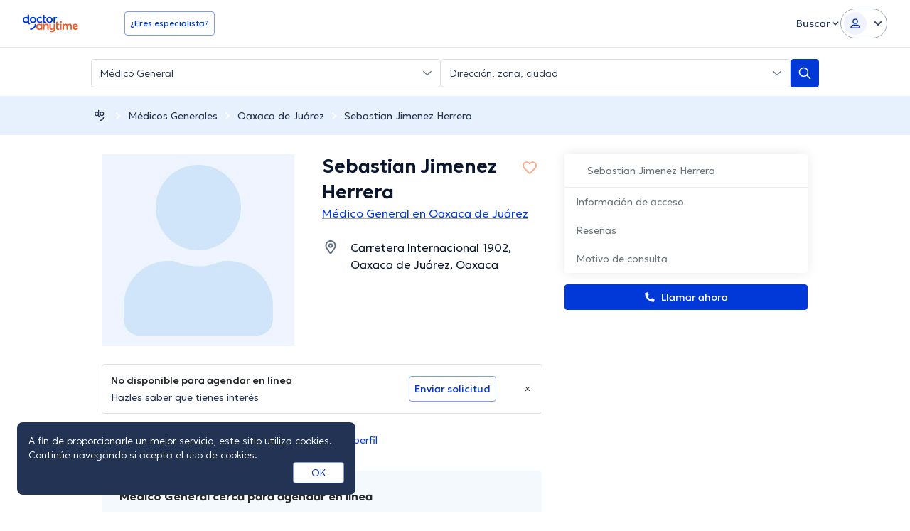

--- FILE ---
content_type: image/svg+xml
request_url: https://www.doctoranytime.mx/images/assets/app-store-badges/mx-es/google-play-store.svg?v=RUv7s_nmGN6PpLbezF6OgGgmjGFBc3sJJ5vRhRrXvaI
body_size: 16867
content:
<svg version="1.2" xmlns="http://www.w3.org/2000/svg" viewBox="0 0 270 80" width="270" height="80">
	<title>GetItOnGooglePlay_Badge_Web_color_Spanish-LATAM (1)</title>
	<defs>
		<image width="405" height="121" id="img1" href="[data-uri]"/>
	</defs>
	<style>
		.s0 { opacity: 0;fill: #ffffff } 
		.s1 { fill: #000000 } 
		.s2 { fill: #a6a6a6 } 
		.s3 { fill: #ffffff } 
		.s4 { fill: #ea4335 } 
		.s5 { fill: #fbbc04 } 
		.s6 { fill: #4285f4 } 
		.s7 { fill: #34a853 } 
	</style>
	<g id="artwork">
		<g id="&lt;Group&gt;">
			<g id="&lt;Group&gt;">
				<path id="&lt;Path&gt;" class="s0" d="m290 100h-310v-120h310z"/>
			</g>
			<g id="&lt;Group&gt;">
				<path id="&lt;Path&gt;" class="s1" d="m260 80h-250c-5.5 0-10-4.5-10-10v-60c0-5.5 4.5-10 10-10h250c5.5 0 10 4.5 10 10v60c0 5.5-4.5 10-10 10z"/>
			</g>
			<g id="&lt;Group&gt;">
				<g id="&lt;Group&gt;">
					<path id="&lt;Compound Path&gt;" fill-rule="evenodd" class="s2" d="m270 10v60c0 5.5-4.5 10-10 10h-250c-5.5 0-10-4.5-10-10v-60c0-5.5 4.5-10 10-10h250c5.5 0 10 4.5 10 10zm-260-8.4c-4.63 0-8.4 3.77-8.4 8.4v60c0 4.63 3.77 8.4 8.4 8.4h250c4.63 0 8.4-3.77 8.4-8.4v-60c0-4.63-3.77-8.4-8.4-8.4z"/>
				</g>
			</g>
			<path id="&lt;Compound Path&gt;" fill-rule="evenodd" class="s3" d="m144.81 52.01c0 4.9-3.83 8.51-8.54 8.51-4.7 0-8.54-3.61-8.54-8.51 0-4.93 3.84-8.51 8.54-8.51 4.71 0 8.54 3.58 8.54 8.51zm-3.74 0c0-3.06-2.22-5.16-4.8-5.16-2.58 0-4.8 2.1-4.8 5.16 0 3.03 2.22 5.15 4.8 5.15 2.58 0 4.8-2.12 4.8-5.15zm-14.89 0c0 4.9-3.83 8.51-8.53 8.51-4.71 0-8.54-3.61-8.54-8.51 0-4.93 3.83-8.51 8.54-8.51 4.7 0 8.53 3.58 8.53 8.51zm-3.73 0c0-3.06-2.23-5.16-4.8-5.16-2.58 0-4.81 2.1-4.81 5.16 0 3.03 2.23 5.15 4.81 5.15 2.57 0 4.8-2.12 4.8-5.15zm-14.82-5.9c0.13 0.65 0.2 1.42 0.2 2.26 0 2.71-0.74 6.06-3.13 8.44-2.32 2.42-5.28 3.71-9.21 3.71-7.28 0-13.41-5.93-13.41-13.21 0-7.29 6.13-13.22 13.41-13.22 4.03 0 6.89 1.58 9.05 3.65l-2.54 2.54c-1.55-1.45-3.64-2.58-6.51-2.58-5.32 0-9.48 4.29-9.48 9.61 0 5.31 4.16 9.6 9.48 9.6 3.44 0 5.41-1.39 6.67-2.65 1.03-1.03 1.7-2.51 1.96-4.54h-8.63v-3.61zm78.85 3.77l-11.37 4.71c0.87 1.7 2.22 2.57 4.12 2.57 1.9 0 3.23-0.93 4.19-2.35l2.9 1.94c-0.93 1.38-3.19 3.77-7.09 3.77-4.83 0-8.44-3.74-8.44-8.51 0-5.06 3.64-8.51 8.02-8.51 4.42 0 6.58 3.52 7.29 5.42zm-4.39-1.29c-0.41-1.07-1.67-1.81-3.15-1.81-1.9 0-4.55 1.68-4.45 4.96zm-16.85-13.59h3.74v25h-3.74zm-6.12 9.02h3.54v15.28c0 6.28-3.7 8.86-8.09 8.86-4.12 0-6.6-2.77-7.54-5.03l3.26-1.35c0.58 1.38 2 3.03 4.28 3.03 2.81 0 4.55-1.74 4.55-5v-1.22h-0.13c-0.84 1.03-2.45 1.93-4.48 1.93-4.25 0-8.15-3.71-8.15-8.47 0-4.81 3.9-8.54 8.15-8.54 2.03 0 3.64 0.9 4.48 1.9h0.13zm0.25 8.02c0-3-1.99-5.19-4.54-5.19-2.58 0-4.73 2.19-4.73 5.19 0 2.97 2.15 5.12 4.73 5.12 2.55 0 4.54-2.15 4.54-5.12zm52.43-9.28c0 4.77-4.07 7.77-8.21 7.77h-5.21v9.47h-3.73v-25h8.94c4.14 0 8.21 2.99 8.21 7.76zm-3.74 0c0-1.97-1.58-4.28-4.37-4.28h-5.31v8.57h5.31c2.79 0 4.37-2.35 4.37-4.29zm26.28 7.61v9.59h-3.6v-1.93h-0.13c-0.86 1.32-2.25 2.44-4.76 2.44-3.28 0-6.21-2.15-6.21-5.5 0-3.66 3.64-5.63 7.21-5.63 1.77 0 3.22 0.58 3.89 0.97v-0.26c-0.03-2.06-1.99-3.22-3.92-3.22-1.39 0-2.7 0.45-3.41 1.84l-3.31-1.39c1.15-2.63 3.95-3.82 6.65-3.82 4.28 0 7.59 2.47 7.59 6.91zm-3.6 2.83c-0.99-0.48-1.77-0.83-3.41-0.83-1.83 0-3.95 0.74-3.95 2.67 0 1.51 1.7 2.12 2.92 2.12 2.16 0 4.15-1.64 4.44-3.96zm20.88-9.2l-10.26 23.58h-3.89l3.79-8.43-6.66-15.15h4.02l4.44 10.84h0.13l4.28-10.84zm-37.76-9h3.73v25h-3.73z"/>
			<g id="&lt;Group&gt;">
				<path id="&lt;Path&gt;" class="s4" d="m41.43 38.85l-21.29 22.6q0 0.01 0 0.01c0.66 2.46 2.9 4.26 5.56 4.26 1.06 0 2.06-0.28 2.92-0.79l0.07-0.04 23.96-13.83z"/>
				<path id="&lt;Path&gt;" class="s5" d="m62.98 35l-0.02-0.01-10.35-6-11.66 10.37 11.7 11.7 10.29-5.94c1.81-0.98 3.03-2.88 3.03-5.07 0-2.18-1.21-4.07-2.99-5.05z"/>
				<path id="&lt;Path&gt;" class="s6" d="m20.14 18.55q-0.19 0.71-0.19 1.48v39.94q0 0.77 0.19 1.48l22.03-22.02z"/>
				<path id="&lt;Path&gt;" class="s7" d="m41.59 40l11.02-11.02-23.94-13.88c-0.87-0.52-1.88-0.82-2.97-0.82-2.66 0-4.91 1.81-5.56 4.27q0 0 0 0z"/>
			</g>
		</g>
		<path id="DESCARGAR EN
" class="s3" aria-label="DESCARGAR EN"  d="m87.6 14.5h-2.1v10.1h2.1q2.7 0 4-1.3 1.2-1.2 1.2-3.8 0-2.6-1.2-3.8-1.3-1.2-4-1.2zm-3.9 11.5v-13h3.7q3.7 0 5.5 1.6 1.8 1.6 1.8 4.9 0 3.4-1.8 4.9-1.8 1.6-5.5 1.6zm13 0v-13h8.2v1.5h-6.5v3.8h6.2v1.5h-6.2v4.7h6.6v1.5zm18.8-12.6v1.8q-1-0.5-1.9-0.8-0.9-0.2-1.7-0.2-1.4 0-2.2 0.6-0.8 0.5-0.8 1.6 0 0.8 0.5 1.3 0.5 0.4 2 0.7l1 0.2q2 0.4 2.9 1.3 1 0.9 1 2.5 0 1.9-1.3 2.9-1.3 1-3.7 1-0.9 0-2-0.3-1-0.2-2.1-0.6v-1.8q1.1 0.6 2.1 0.9 1 0.3 2 0.3 1.5 0 2.3-0.6 0.8-0.6 0.8-1.7 0-0.9-0.5-1.4-0.6-0.6-2-0.9l-1-0.2q-2-0.4-2.9-1.2-0.9-0.8-0.9-2.3 0-1.7 1.2-2.7 1.3-1 3.4-1 0.9 0 1.9 0.2 0.9 0.1 1.9 0.4zm12.9 0.6v1.9q-0.9-0.9-1.9-1.3-1-0.4-2.1-0.4-2.2 0-3.4 1.4-1.2 1.4-1.2 3.9 0 2.6 1.2 4 1.2 1.3 3.4 1.3 1.1 0 2.1-0.4 1-0.4 1.9-1.2v1.8q-0.9 0.6-1.9 0.9-1 0.4-2.2 0.4-2.9 0-4.6-1.8-1.7-1.9-1.7-5 0-3.1 1.7-4.9 1.7-1.8 4.6-1.8 1.2 0 2.2 0.3 1 0.3 1.9 0.9zm9 7.2l-2.3-6.4-2.4 6.4zm-8.4 4.8l5-13h2l4.9 13h-1.8l-1.2-3.3h-5.8l-1.2 3.3zm19.7-6.1q0.6 0.2 1.1 0.8 0.6 0.7 1.1 1.8l1.8 3.5h-1.9l-1.6-3.3q-0.7-1.3-1.3-1.8-0.6-0.4-1.6-0.4h-1.9v5.5h-1.8v-13h4q2.2 0 3.3 1 1.1 0.9 1.1 2.8 0 1.2-0.6 2-0.6 0.8-1.7 1.1zm-2.1-5.4h-2.2v4.6h2.2q1.2 0 1.9-0.6 0.6-0.6 0.6-1.7 0-1.2-0.6-1.8-0.7-0.5-1.9-0.5zm16.8 9.6v-3.4h-2.8v-1.5h4.6v5.6q-1 0.7-2.3 1.1-1.2 0.4-2.6 0.4-3 0-4.7-1.8-1.8-1.8-1.8-5 0-3.2 1.8-4.9 1.7-1.8 4.7-1.8 1.3 0 2.4 0.3 1.2 0.3 2.1 0.9v1.9q-0.9-0.8-2-1.3-1.1-0.4-2.3-0.4-2.4 0-3.6 1.4-1.2 1.3-1.2 3.9 0 2.6 1.2 4 1.2 1.3 3.6 1.3 0.9 0 1.6-0.1 0.8-0.2 1.3-0.6zm10.9-2.9l-2.4-6.4-2.3 6.4zm-8.4 4.8l5-13h2l4.9 13h-1.8l-1.2-3.3h-5.9l-1.1 3.3zm19.7-6.1q0.6 0.2 1.1 0.8 0.6 0.7 1.1 1.8l1.8 3.5h-1.9l-1.7-3.3q-0.6-1.3-1.2-1.8-0.6-0.4-1.7-0.4h-1.9v5.5h-1.7v-13h3.9q2.3 0 3.4 1 1.1 0.9 1.1 2.8 0 1.2-0.6 2-0.6 0.8-1.7 1.1zm-2.2-5.4h-2.2v4.6h2.2q1.3 0 1.9-0.6 0.7-0.6 0.7-1.7 0-1.2-0.7-1.8-0.6-0.5-1.9-0.5zm13.1 11.5v-13h8.2v1.5h-6.5v3.8h6.2v1.5h-6.2v4.7h6.6v1.5zm11 0v-13h2.4l5.8 10.9v-10.9h1.7v13h-2.4l-5.8-10.9v10.9z"/>
		<use id="GetItOnGooglePlay_Badge_Web_color_Spanish-LATAM(1)" href="#img1" transform="matrix(.667,0,0,.661,0,0)"/>
	</g>
</svg>

--- FILE ---
content_type: text/javascript
request_url: https://www.doctoranytime.mx/dist/vite/ts-directory-doctor-profile.oJgvxUsm.js
body_size: 400
content:
import{i as l}from"./index.j-oGdMiX.js";import{i as m}from"./index.Vm3DfNeQ.js";import{a as e}from"./universalAnalyticsEvents.CTgfTumj.js";import{o as u}from"./helpers.D_Dt5h6J.js";import{g as p,s as f}from"./index.BO7D84OS.js";import"./post.-M1TuCue.js";import"./url.D8QHctbn.js";import"./dat.DYt1eiG5.js";import"./localizerHelper.BapUfS6Z.js";import"./dom.CZsrNE0w.js";import"./index.C-oIOqGq.js";import"./types.BWdXMtgP.js";import"./dat-button.DEM2WLvs.js";import"./random.C19Uxin4.js";let o=null,a=0;function g(t){o==null&&(o=t,"ontouchstart"in window||navigator.maxTouchPoints>0?document.addEventListener("scroll",c):document.addEventListener("mouseleave",d))}function d(t){t.clientY<0&&o instanceof Function&&(o(),document.removeEventListener("mouseleave",d))}function c(){const t=window.scrollY;setTimeout(()=>{a=window.scrollY},100),a-t>300&&o instanceof Function&&(o(),document.removeEventListener("scroll",c))}m();pageData.shouldTrackExitModal&&e.emit("ExitIntentModal","ExitIntentModalShouldShow");pageData.shouldFireExitIntent&&g(()=>{p("ExitSuggestDoctorClosed")||(u("dirDoctorExitModal"),document.addEventListener("DatModalBeforeClose",i=>{var n;((n=i==null?void 0:i.detail)==null?void 0:n.id)=="dirDoctorExitModal"&&(e.emit("ExitIntentModalClosed","ExitIntentModalCTA"),f("ExitSuggestDoctorClosed","true",2))}))});pageData.hasQnA&&(l(!0),e.emit("DoctorsWithQnA","DoctorsWithQnASection"));var r,s;pageData.hasIntroVideo&&e.emitWithParams({eventAction:"page_has_intro_video",eventText:(r=pageData.doctorId)==null?void 0:r.toString(),eventDoctorId:(s=pageData.doctorId)==null?void 0:s.toString()});
